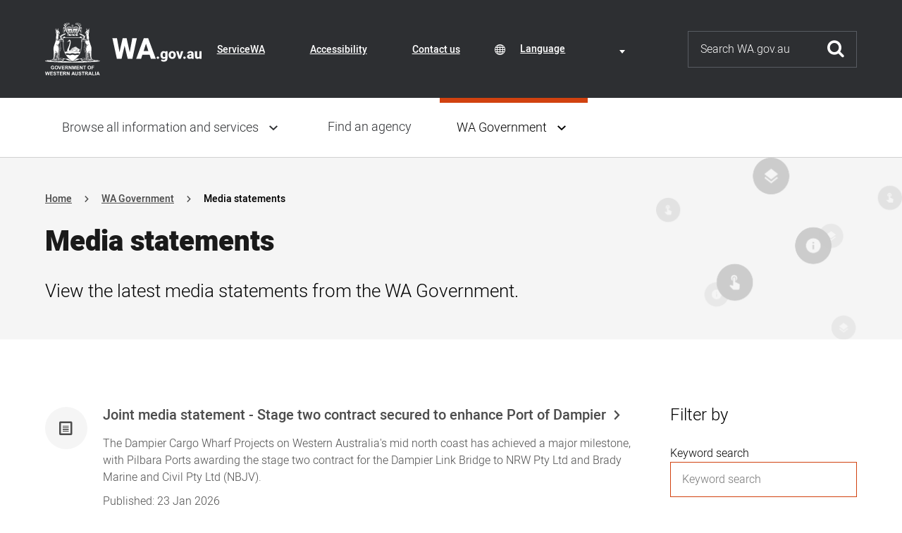

--- FILE ---
content_type: text/html; charset=UTF-8
request_url: https://www.wa.gov.au/government/media-statements
body_size: 72686
content:


<!DOCTYPE html>
<html lang="en" dir="ltr" prefix="og: https://ogp.me/ns#">
  <head>
    <meta charset="utf-8" />
<noscript><style>form.antibot * :not(.antibot-message) { display: none !important; }</style>
</noscript><link rel="canonical" href="https://www.wa.gov.au/government/media-statements" />
<meta property="og:site_name" content="Western Australian Government" />
<meta property="og:image" content="https://www.wa.gov.au/themes/custom/wagov/images/gov-wa-logo.png" />
<meta name="Generator" content="Drupal 11 (https://www.drupal.org)" />
<meta name="MobileOptimized" content="width" />
<meta name="HandheldFriendly" content="true" />
<meta name="viewport" content="width=device-width, initial-scale=1.0" />
<meta name="description" content="Media statements" />
<link rel="icon" href="/themes/custom/wagov/favicon.ico" type="image/vnd.microsoft.icon" />

    <title>Media statements | Western Australian Government</title>
    <meta name="SKYPE_TOOLBAR" content="SKYPE_TOOLBAR_PARSER_COMPATIBLE" />
    <link rel="apple-touch-icon" sizes="57x57" href="/themes/custom/wagov/images/favicons/apple-icon-57x57.png">
    <link rel="apple-touch-icon" sizes="60x60" href="/themes/custom/wagov/images/favicons/apple-icon-60x60.png">
    <link rel="apple-touch-icon" sizes="72x72" href="/themes/custom/wagov/images/favicons/apple-icon-72x72.png">
    <link rel="apple-touch-icon" sizes="76x76" href="/themes/custom/wagov/images/favicons/apple-icon-76x76.png">
    <link rel="apple-touch-icon" sizes="114x114" href="/themes/custom/wagov/images/favicons/apple-icon-114x114.png">
    <link rel="apple-touch-icon" sizes="120x120" href="/themes/custom/wagov/images/favicons/apple-icon-120x120.png">
    <link rel="apple-touch-icon" sizes="144x144" href="/themes/custom/wagov/images/favicons/apple-icon-144x144.png">
    <link rel="apple-touch-icon" sizes="152x152" href="/themes/custom/wagov/images/favicons/apple-icon-152x152.png">
    <link rel="apple-touch-icon" sizes="180x180" href="/themes/custom/wagov/images/favicons/apple-icon-180x180.png">
    <link rel="icon" type="image/png" sizes="192x192"  href="/themes/custom/wagov/images/favicons/android-icon-192x192.png">
    <link rel="icon" type="image/png" sizes="32x32" href="/themes/custom/wagov/images/favicons/favicon-32x32.png">
    <link rel="icon" type="image/png" sizes="96x96" href="/themes/custom/wagov/images/favicons/favicon-96x96.png">
    <link rel="icon" type="image/png" sizes="16x16" href="/themes/custom/wagov/images/favicons/favicon-16x16.png">
    <link rel="manifest" href="/themes/custom/wagov/images/favicons/manifest.json">
    <meta name="msapplication-TileColor" content="#ffffff">
    <meta name="msapplication-TileImage" content="/themes/custom/wagov/images/favicons/ms-icon-144x144.png">
    <meta name="theme-color" content="#ffffff">
    <link rel="stylesheet" media="all" href="/sites/default/files/css/css_olzOClRdVMkrswhAb5a7Xf_UiML7HWlj0Tkzlg4VabM.css?delta=0&amp;language=en&amp;theme=wagov&amp;include=[base64]" />
<link rel="stylesheet" media="all" href="/sites/default/files/css/css_im361b8-pnZbe-Mlzg-bmUF8TgkRr2SV2c4ioRn3E8Y.css?delta=1&amp;language=en&amp;theme=wagov&amp;include=[base64]" />
<link rel="stylesheet" media="print" href="/sites/default/files/css/css_k2whyqkOhXGEF4IrKvlbbS4viLFX6AjmePhwuOCFQeM.css?delta=2&amp;language=en&amp;theme=wagov&amp;include=[base64]" />
<link rel="stylesheet" media="all" href="/sites/default/files/css/css_v5gSLakJ3yr7Qh9ulS4PjbSMGB5dFvF-HqCIrUeiZX0.css?delta=3&amp;language=en&amp;theme=wagov&amp;include=[base64]" />

    <script type="application/json" data-drupal-selector="drupal-settings-json">{"path":{"baseUrl":"\/","pathPrefix":"","currentPath":"government\/media-statements","currentPathIsAdmin":false,"isFront":false,"currentLanguage":"en"},"pluralDelimiter":"\u0003","suppressDeprecationErrors":true,"gtag":{"tagId":"UA-27204111-1","consentMode":false,"otherIds":[],"events":[],"additionalConfigInfo":[]},"ajaxPageState":{"libraries":"[base64]","theme":"wagov","theme_token":null},"ajaxTrustedUrl":[],"gtm":{"tagId":null,"settings":{"data_layer":"dataLayer","include_environment":false},"tagIds":["GTM-WGQSNMR"]},"data":{"extlink":{"extTarget":false,"extTargetAppendNewWindowDisplay":true,"extTargetAppendNewWindowLabel":"","extTargetNoOverride":false,"extNofollow":true,"extTitleNoOverride":false,"extNoreferrer":true,"extFollowNoOverride":true,"extClass":"ext","extLabel":"(link is external)","extImgClass":false,"extSubdomains":false,"extExclude":"","extInclude":"","extCssExclude":".se-links-container","extCssInclude":"","extCssExplicit":"","extAlert":false,"extAlertText":"This link will take you to an external web site. We are not responsible for their content.","extHideIcons":false,"mailtoClass":"mailto","telClass":"0","mailtoLabel":"(link sends email)","telLabel":"(link is a phone number)","extUseFontAwesome":true,"extIconPlacement":"append","extPreventOrphan":false,"extFaLinkClasses":"icomoon-external-link","extFaMailtoClasses":"icomoon-mail","extAdditionalLinkClasses":"","extAdditionalMailtoClasses":"","extAdditionalTelClasses":"","extFaTelClasses":"fa fa-phone","allowedDomains":[],"extExcludeNoreferrer":""}},"wagov":{"layoutBreakpoints":["mobile-smallest","mobile-small","mobile","tablet","desktop-small","desktop"]},"gcioSearchMediaStatement":{"host":"https:\/\/78a6c7f1c4a84a108c98aea5fe043d24.australiaeast.azure.elastic-cloud.com","endpoint":"mediastatement-prd","auth":{"username":"mediastatement-ro","password":"C*UTk1Eyk4S5f7F"},"fuzziness":"1","placeholder":"I am searching for....","analyzer":"wagov_english","queryFields":[{"field":"seourl","weight":1},{"field":"administration_seourl","weight":1},{"field":"url","weight":1},{"field":"published","weight":1},{"field":"title","weight":2},{"field":"title2","weight":1},{"field":"mediaStatement.title","weight":1},{"field":"mediaStatement.summary","weight":1},{"field":"field_regions","weight":1},{"field":"field_profiles","weight":1},{"field":"field_portfolios","weight":1}],"analyticCodes":{"Department of the Premier and Cabinet":"G-7YGLLVB08X","Office of Digital Government":"G-7YGLLVB08X","Department of Local Government, Industry Regulation and Safety":"G-F93ZJ44JFS","Department of Housing and Works":"G-WD250HNV92, G-T1N8SYFTLT","Department of Energy and Economic Diversification":"G-XE7SJ7T040","Public Sector Commission":"G-Y83HJRRWEV","Energy Policy WA":"G-5F09BKP7NR","Department of Justice":"G-QG8YV3GQGF","Department of Treasury and Finance":"G-P5Z11C2RE5","State Records Office of Western Australia":"G-28NERGVZZ0","Salaries and Allowances Tribunal":"G-5RGVWFD5XY","Department of Primary Industries and Regional Development":"G-GS9TJJM4YG","Department of Transport and Major Infrastructure":"G-YNX7S1RTH9","Department of Communities":"G-8Z1R31QQLF","Department of Water and Environmental Regulation":"G-B6SNSVYYSX","Department of Planning, Lands and Heritage":"G-N9QRYN0WC4, G-1EFDGTX3Z1, G-MP64706F1E","Department of Creative Industries, Tourism and Sport":"G-RYVDEH4JL4","Department of Training and Workforce Development":"G-JK2F5G5B2P","Office of the Information Commissioner":"G-DL8S8Q591W, G-LWSP4MB2KH","MyLeave \u2013 Construction Long Service Board WA":"G-1Q67Z5MHG4","Forest Products Commission":"G-CS4Z72N362","Training Accreditation Council":"G-WJ36DY25MY","Metropolitan Cemeteries Board":"G-WHHJG1DKKX, G-M7FJ1F3N2H","Western Australia Police Force":"G-5CP3VWWQL7","COVID Communications":"G-LBKQ3FSC0M","Office of the Director of Public Prosecutions for Western Australia":"G-9WQLRL41ET","Equal Opportunity Commission":"G-8C0WKFF6SW","Heritage Council of Western Australia":"G-N9QRYN0WC4, G-1EFDGTX3Z1, G-MP64706F1E","Department of the Registrar Western Australian Industrial Relations Commission":"G-2MNY3L7TE9","State Emergency Management Committee":"G-SVM4HVRFET, G-24C48NVD7T","Law Almanac":"G-WK75JRPEY9","Legal Costs Committee":"G-YML4JZFGJ3","Law Reform Commission of Western Australia":"G-Q4E646EK06","Perth Casino Royal Commission":"G-7YGLLVB08X","Western Australian Energy Disputes Arbitrator":"G-5F09BKP7NR","Western Australian Planning Commission":"G-N9QRYN0WC4, G-1EFDGTX3Z1, G-MP64706F1E","Geological Survey of Western Australia":"G-S1QYDDWVV5, G-BFWDQFSP5J","Government of Western Australia":"G-VV33X3D7BY","Road Safety Commission":"G-0PFMP796DR","Independent Review of the 2021 Wooroloo Bushfire":"G-RFBR611V2H","Mental Health Advocacy Service":"G-ES804L45GQ","Registry of Births, Deaths and Marriages":"G-QG8YV3GQGF","Public Trustee":"G-QG8YV3GQGF","Commissioner for Victims of Crime":"G-QG8YV3GQGF","Corrective Services":" G-QG8YV3GQGF","Office of the Public Advocate ":" G-QG8YV3GQGF","WA Relationship Authorisation Manager":"G-F93ZJ44JFS","WorkSafe Commissioner":"G-F93ZJ44JFS","ServiceWA":"G-S5DREBK2Q2","Court and Tribunal Services":"G-QG8YV3GQGF","WA Training Awards":"G-K69K689TW8","WA State Training Board":"G-V8SPWDWHD4","Office of the Appeals Convenor":"G-EDFZ5PKFZ5","Government Sector Labour Relations":"G-Y35FYQELPW, G-F93ZJ44JFS","Private Sector Labour Relations":"G-F0RD08HP58, G-F93ZJ44JFS","Apprenticeship Office":"G-JK2F5G5B2P","Service Delivery":"G-Q8X58TCPVP, G-F93ZJ44JFS","Consumer Protection":"G-109M24B1SC, G-F93ZJ44JFS","WorkSafe":"G-38G2Y64GZG, G-F93ZJ44JFS","Building and Energy":"G-S0QW6SB4JK, G-F93ZJ44JFS","Department of Mines, Petroleum, and Exploration":"G-S1QYDDWVV5","Local Government":"G-F93ZJ44JFS, G-HMNGBDRVP7","Racing, Gaming and Liquor members":"G-F93ZJ44JFS, G-TGZHYGCT9Y","Local Government Inspector":"G-67G485KVWM","State Solicitors Office":"G-VPHQE129K5","Defence West":"G-7YGLLVB08X"},"secondaryFiltersLabelVisible":true,"contentType":"media_statement","sort":[{"field":"published","order":"desc"},{"field":"_score","order":"desc"},{"field":"title.keyword","order":"asc"}],"currentMinisters":["Roger Cook","Rita Saffioti","Stephen Dawson","Jackie Jarvis","Paul Papalia","Dr Tony Buti","Simone McGurk","Amber-Jade Sanderson","John Carey","Don Punch","Reece Whitby","Sabine Winton","David Michael","Hannah Beazley","Jessica Stojkovski","Matthew Swinbourn","Meredith Hammat"],"currentAdministration":"Cook Labor Government","subscriptionUrl":"https:\/\/subscribe.dpc.wa.gov.au","administrations":["Cook Labor Government","McGowan Labor Government","Barnett Liberal National Government","Carpenter Labor Government","Gallop Labor Government","Court Coalition Government","Lawrence Labor Government"],"searchPage":"","defaultOperator":"OR","ignoreUnavailable":true},"googleTranslatorElement":{"class":"digitalwa-translate-element","googleTranslateId":"google_translator_element","languages":"en,af,sq,am,ar,hy,az,eu,be,bn,bs,bg,ca,ny,zh-CN,zh-TW,co,hr,cs,da,nl,eo,et,ee,tl,fi,fr,fy,gl,ka,de,el,gn,gu,ht,ha,haw,iw,hi,hu,is,ig,id,ga,it,ja,jw,kn,kk,km,rw,ko,kri,ku,ckb,ky,lo,lv,ln,lt,lg,mk,mg,ms,ml,mt,mi,mr,mn,ne,no,or,om,ps,fa,pl,pt,pa,qu,ro,ru,gd,sr,st,sn,sd,si,sk,sl,so,es,su,sw,sv,tg,ta,tt,te,th,ti,tr,tk,ug,uk,ur,uz,vi,cy,xh,yi,yo,zu","displayMode":"VERTICAL","disclaimer":{"translate_enable_banner":"Content has been translated using an automated-language translation service. This translation should be used as a guide only. For more information visit \u003Ca href=\u0022\/about-website#automatic-language-translation\u0022\u003EAbout this website\u003C\/a\u003E and our \u003Ca href=\u0022\/terms-of-use\u0022\u003ETerms of Use\u003C\/a\u003E.\r\n","translate_enable_banner_mobile":"Content has been automatically translated. See \u003Ca href=\u0022\/about-website#automatic-language-translation\u0022\u003EAbout this website\u003C\/a\u003E.\r\n","translate_disable_banner":"Translation not currently available for this content. For more information visit \u003Ca href=\u0022\/about-website#automatic-language-translation\u0022\u003EAbout our website\u003C\/a\u003E. ","translate_disable_banner_mobile":"Translation not currently available for this content. For more information visit \u003Ca href=\u0022\/about-website#automatic-language-translation\u0022\u003EAbout our website\u003C\/a\u003E. "},"translation":false},"user":{"uid":0,"permissionsHash":"2a25ada9c0834e7aa0a4fc4a905f894859c20eb90e8dac2e98b05d5c878e2e5d"}}</script>
<script src="/sites/default/files/js/js_qeR_7TokLLQqHBe3kPk0eyhPr0zf-OvWdUKbwe0_30Q.js?scope=header&amp;delta=0&amp;language=en&amp;theme=wagov&amp;include=eJx1juEOwiAMhF8IxyM1JzQVLbBAddvbi8uM0cQ_zd3X66UxSTLoAsocE6gbjDMX6z7-XVGoxYYg22amzmjh4j5xayhdR9iz7geOV9NUbj62-wydDuukVlEmg3gZ49dPuGL9htktkPrwovUMPXXbRpEc8PVgCm_4BF7UVk0"></script>
<script src="/modules/contrib/google_tag/js/gtag.js?t73q0i"></script>
<script src="/modules/contrib/google_tag/js/gtm.js?t73q0i"></script>

  </head>
  <body class="path-government">
    <a href="#main-content" class="visually-hidden focusable skip-link">
      Skip to main content
    </a>
    <noscript><iframe src="https://www.googletagmanager.com/ns.html?id=GTM-WGQSNMR"
                  height="0" width="0" style="display:none;visibility:hidden"></iframe></noscript>

      <div class="dialog-off-canvas-main-canvas" data-off-canvas-main-canvas>
    
<div class="outer-container">
  <div class="body-container">

    
    
<div class="header" role="banner">
  
<div class="header-top">
  <div class="visually-hidden" id="header-top-label">Header navigation</div>
  <div class="header-top__container inner-container">
    <div class="header-top__toggle">
      <a href="#" class="header-top__toggle-icon js-menu-sm-toggle">Toggle navigation menu</a>
    </div>
    <div class="header-top__logo">
      <a href="/" title="Go to the WA.gov.au homepage">
        <img src="/themes/custom/wagov/images/logo_full.svg?itok=8e73cc73b7784eca8c8cff0d848a9dbb" loading="lazy" height="75" width="222" alt="Government of Western Australia" class="header-top__logo-img big">
        <img src="/themes/custom/wagov/images/logo.svg?itok=692f7f8cdbf935ce6aa3900807026a57" loading="lazy" height="75" width="78" alt="Government of Western Australia" class="header-top__logo-img small">
      </a>
    </div>
    <div class="header-top__links">
        <div class="region region-header-links">
    
<nav role="navigation" aria-labelledby="inner-block-headernavigation" id="block-headernavigation" class="block block-menu navigation menu--header-navigation header-navigation-menu">
              
  <div class="visually-hidden" id="inner-block-headernavigation">Header Navigation</div>
  

        
        <ul class="menu-level-0">
                      <li class="menu-item">
        <a href="/organisation/servicewa/servicewa-app" data-drupal-link-system-path="node/12719">ServiceWA</a>
              </li>
                      <li class="menu-item">
        <a href="/accessibility" data-drupal-link-system-path="node/258">Accessibility</a>
              </li>
                      <li class="menu-item">
        <a href="/contact-us" data-drupal-link-system-path="node/259">Contact us</a>
              </li>
        </ul>
  


  </nav>

  </div>

    </div>
          <div class="header-top__translate">
          <div class="region region-translate">
    <div id="block-digitalwagoogletranslator" class="block block-digitalwa-translate block-digitalwa-google-translate">
  
    
      <div class="notranslate icon-ic_globe" aria-labelledby="digitalwa-translate-label-select"><span class="visually-hidden" id="digitalwa-translate-label-select">Translate Content</span>
<span class="visually-hidden" id="digitalwa-translate-element-label-select">Language selection</span>
<div class="js-form-item form-item js-form-type-select form-type-select js-form-item- form-item- form-no-label">
        <select class="digitalwa-translate-element digitalwa-translate-element-select notranslate form-select" aria-labelledby="digitalwa-translate-element-label-select"><option value="en">English</option><option value="af">Afrikaans</option><option value="sq">Albanian</option><option value="am">Amharic</option><option value="ar">Arabic</option><option value="hy">Armenian</option><option value="az">Azerbaijani</option><option value="eu">Basque</option><option value="be">Belarusian</option><option value="bn">Bengali</option><option value="bs">Bosnian</option><option value="bg">Bulgarian</option><option value="ca">Catalan</option><option value="ny">Chichewa</option><option value="zh-CN">Chinese (Simplified)</option><option value="zh-TW">Chinese (Traditional)</option><option value="co">Corsican</option><option value="hr">Croatian</option><option value="cs">Czech</option><option value="da">Danish</option><option value="nl">Dutch</option><option value="eo">Esperanto</option><option value="et">Estonian</option><option value="ee">Ewe</option><option value="tl">Filipino</option><option value="fi">Finnish</option><option value="fr">French</option><option value="fy">Frisian</option><option value="gl">Galician</option><option value="ka">Georgian</option><option value="de">German</option><option value="el">Greek</option><option value="gn">Guarani</option><option value="gu">Gujarati</option><option value="ht">Haitian Creole</option><option value="ha">Hausa</option><option value="haw">Hawaiian</option><option value="iw">Hebrew</option><option value="hi">Hindi</option><option value="hu">Hungarian</option><option value="is">Icelandic</option><option value="ig">Igbo</option><option value="id">Indonesian</option><option value="ga">Irish</option><option value="it">Italian</option><option value="ja">Japanese</option><option value="jw">Javanese</option><option value="kn">Kannada</option><option value="kk">Kazakh</option><option value="km">Khmer</option><option value="rw">Kinyarwanda</option><option value="ko">Korean</option><option value="kri">Krio</option><option value="ku">Kurdish (Kurmanji)</option><option value="ckb">Kurdish (Soranî)</option><option value="ky">Kyrgyz</option><option value="lo">Lao</option><option value="lv">Latvian</option><option value="ln">Lingala</option><option value="lt">Lithuanian</option><option value="lg">Luganda</option><option value="mk">Macedonian</option><option value="mg">Malagasy</option><option value="ms">Malay</option><option value="ml">Malayalam</option><option value="mt">Maltese</option><option value="mi">Maori</option><option value="mr">Marathi</option><option value="mn">Mongolian</option><option value="ne">Nepali</option><option value="no">Norwegian</option><option value="or">Odia (Oriya)</option><option value="om">Oromo</option><option value="ps">Pashto</option><option value="fa">Persian</option><option value="pl">Polish</option><option value="pt">Portuguese</option><option value="pa">Punjabi</option><option value="qu">Quechua</option><option value="ro">Romanian</option><option value="ru">Russian</option><option value="gd">Scots Gaelic</option><option value="sr">Serbian</option><option value="st">Sesotho</option><option value="sn">Shona</option><option value="sd">Sindhi</option><option value="si">Sinhala</option><option value="sk">Slovak</option><option value="sl">Slovenian</option><option value="so">Somali</option><option value="es">Spanish</option><option value="su">Sundanese</option><option value="sw">Swahili</option><option value="sv">Swedish</option><option value="tg">Tajik</option><option value="ta">Tamil</option><option value="tt">Tatar</option><option value="te">Telugu</option><option value="th">Thai</option><option value="ti">Tigrinya</option><option value="tr">Turkish</option><option value="tk">Turkmen</option><option value="ug">Uyghur</option><option value="uk">Ukrainian</option><option value="ur">Urdu</option><option value="uz">Uzbek</option><option value="vi">Vietnamese</option><option value="cy">Welsh</option><option value="xh">Xhosa</option><option value="yi">Yiddish</option><option value="yo">Yoruba</option><option value="zu">Zulu</option></select>

        </div>
</div>

  </div>

  </div>

      </div>
        <div class="header-top__search">
      <a href="/search-results.html" class="header-top__search-simple">Search this website</a>
      
<form action="/search-results.html" class="quick-search" role="search">
  <div class="quick-search__form-item">
    <label class="visually-hidden" for="search">Search</label>
    <input type="text" id="search" name="q" placeholder="Search WA.gov.au" aria-label="Search" class="js-input-focus-form">
  </div>
  <div class="quick-search__form-action">
    <button type="submit">Submit</button>
  </div>
</form>

    </div>
    </div>
  </div>
</div>

  
<div class="translate-disclaimer hidden">
  <div class='content inner-container'>
    <div class="disclaimer-text"> Placeholder text </div>
    <div class="hide-section">
      <a href="#" class="hide-disclaimer"> Hide this bar</a> <span class="close icon-ic_cross" aria-label="close"></span>
    </div>
  </div>
</div>

  
  <div id="nav-main-overlay"></div>
  <div class="nav-main">
    <div class="menu_header">
      <div class="menu_closer"><a href="#">Close menu</a></div>
      <div class="menu_brand"><a href="/"><img src="/themes/custom/wagov/images/logo_text.svg?itok=ff84c46de3ab964f244b3ee12f92b2b0" loading="lazy" height="82" width="194" alt="Government of Western Australia"></a></div>
    </div>
    <div class="menu_return">
      <a class="return" href>Return to previous menu</a>
    </div>
    <div class="nav-main__container inner-container">
        <div class="region region-main-navigation">
    
<nav role="navigation" aria-labelledby="inner-block-mainnavigation" id="block-mainnavigation" class="block block-menu navigation menu--main main-menu">
              
  <div class="visually-hidden" id="inner-block-mainnavigation">Main navigation</div>
  

        
        <ul class="menu-level-0">
                                    <li data-id="main_menu-parent" class="menu-item has_children">
        <a href="/service" data-drupal-link-system-path="service">Browse all information and services</a>
                          <ul class="menu-level-1">
                                    <li class="menu-item has_children">
        <a href="/service/aboriginal-affairs" data-drupal-link-system-path="taxonomy/term/226">Aboriginal affairs</a>
                          <ul class="menu-level-2">
                      <li class="menu-item">
        <a href="/service/aboriginal-affairs/aboriginal-cultural-heritage" data-drupal-link-system-path="taxonomy/term/121">Aboriginal cultural heritage</a>
              </li>
                      <li class="menu-item">
        <a href="/service/aboriginal-affairs/aboriginal-health-services" data-drupal-link-system-path="taxonomy/term/123">Aboriginal health services</a>
              </li>
                      <li class="menu-item">
        <a href="/service/aboriginal-affairs/aboriginal-heritage-conservation" data-drupal-link-system-path="taxonomy/term/124">Aboriginal heritage conservation</a>
              </li>
                      <li class="menu-item">
        <a href="/service/aboriginal-affairs/aboriginal-reconciliation" data-drupal-link-system-path="taxonomy/term/125">Aboriginal reconciliation</a>
              </li>
                      <li class="menu-item">
        <a href="/service/aboriginal-affairs/aboriginal-welfare" data-drupal-link-system-path="taxonomy/term/126">Aboriginal welfare</a>
              </li>
        </ul>
  
              </li>
                                    <li class="menu-item has_children">
        <a href="/service/building-utilities-and-essential-services" data-drupal-link-system-path="taxonomy/term/216">Building, utilities and essential services</a>
                          <ul class="menu-level-2">
                      <li class="menu-item">
        <a href="/service/building-utilities-and-essential-services/energy-supply" data-drupal-link-system-path="taxonomy/term/31">Energy supply</a>
              </li>
                      <li class="menu-item">
        <a href="/service/building-utilities-and-essential-services/integrated-essential-services" data-drupal-link-system-path="taxonomy/term/32">Integrated essential services</a>
              </li>
                      <li class="menu-item">
        <a href="/service/building-utilities-and-essential-services/public-housing" data-drupal-link-system-path="taxonomy/term/33">Public housing</a>
              </li>
                      <li class="menu-item">
        <a href="/service/building-utilities-and-essential-services/public-land-management" data-drupal-link-system-path="taxonomy/term/34">Public land management</a>
              </li>
                      <li class="menu-item">
        <a href="/service/building-utilities-and-essential-services/regional-development" data-drupal-link-system-path="taxonomy/term/35">Regional development</a>
              </li>
                      <li class="menu-item">
        <a href="/service/building-utilities-and-essential-services/transport-network-maintenance" data-drupal-link-system-path="taxonomy/term/36">Transport network maintenance</a>
              </li>
                      <li class="menu-item">
        <a href="/service/building-utilities-and-essential-services/waste-management" data-drupal-link-system-path="taxonomy/term/37">Waste management</a>
              </li>
                      <li class="menu-item">
        <a href="/service/building-utilities-and-essential-services/water-supply" data-drupal-link-system-path="taxonomy/term/38">Water supply</a>
              </li>
        </ul>
  
              </li>
                                    <li class="menu-item has_children">
        <a href="/service/business-support" data-drupal-link-system-path="taxonomy/term/215">Business support</a>
                          <ul class="menu-level-2">
                      <li class="menu-item">
        <a href="/service/business-support/business-accounting-and-reporting" data-drupal-link-system-path="taxonomy/term/18">Business accounting and reporting</a>
              </li>
                      <li class="menu-item">
        <a href="/service/business-support/business-registration-and-licensing" data-drupal-link-system-path="taxonomy/term/19">Business registration and licensing</a>
              </li>
                      <li class="menu-item">
        <a href="/service/business-support/business-sponsorship" data-drupal-link-system-path="taxonomy/term/20">Business sponsorship</a>
              </li>
                      <li class="menu-item">
        <a href="/service/business-support/consumer-protection" data-drupal-link-system-path="taxonomy/term/21">Consumer protection</a>
              </li>
                      <li class="menu-item">
        <a href="/service/business-support/industry-assistance-schemes" data-drupal-link-system-path="taxonomy/term/24">Industry assistance schemes</a>
              </li>
                      <li class="menu-item">
        <a href="/service/business-support/industry-development" data-drupal-link-system-path="taxonomy/term/25">Industry development</a>
              </li>
                      <li class="menu-item">
        <a href="/service/business-support/professional-accreditation" data-drupal-link-system-path="taxonomy/term/27">Professional accreditation</a>
              </li>
                      <li class="menu-item">
        <a href="/service/business-support/small-business-services" data-drupal-link-system-path="taxonomy/term/28">Small business services</a>
              </li>
        </ul>
  
              </li>
                                    <li class="menu-item has_children">
        <a href="/service/communications" data-drupal-link-system-path="taxonomy/term/217">Communications</a>
                          <ul class="menu-level-2">
                      <li class="menu-item">
        <a href="/service/communications/publishing" data-drupal-link-system-path="taxonomy/term/45">Publishing</a>
              </li>
        </ul>
  
              </li>
                                    <li class="menu-item has_children">
        <a href="/service/community-services" data-drupal-link-system-path="taxonomy/term/218">Community services</a>
                          <ul class="menu-level-2">
                      <li class="menu-item">
        <a href="/service/community-services/accommodation-services" data-drupal-link-system-path="taxonomy/term/49">Accommodation services</a>
              </li>
                      <li class="menu-item">
        <a href="/service/community-services/community-support" data-drupal-link-system-path="taxonomy/term/50">Community support</a>
              </li>
                      <li class="menu-item">
        <a href="/service/community-services/counselling-services" data-drupal-link-system-path="taxonomy/term/51">Counselling services</a>
              </li>
                      <li class="menu-item">
        <a href="/service/community-services/emergency-services" data-drupal-link-system-path="taxonomy/term/52">Emergency services</a>
              </li>
                      <li class="menu-item">
        <a href="/service/community-services/grants-and-subsidies" data-drupal-link-system-path="taxonomy/term/53">Grants and subsidies</a>
              </li>
                      <li class="menu-item">
        <a href="/service/community-services/rural-community-development" data-drupal-link-system-path="taxonomy/term/55">Rural community development</a>
              </li>
                      <li class="menu-item">
        <a href="/service/community-services/social-justice-and-equity" data-drupal-link-system-path="taxonomy/term/56">Social justice and equity</a>
              </li>
                      <li class="menu-item">
        <a href="/service/community-services/transport-access-schemes" data-drupal-link-system-path="taxonomy/term/57">Transport access schemes</a>
              </li>
        </ul>
  
              </li>
                                    <li class="menu-item has_children">
        <a href="/service/cultural-affairs" data-drupal-link-system-path="taxonomy/term/219">Cultural affairs</a>
                          <ul class="menu-level-2">
                      <li class="menu-item">
        <a href="/service/cultural-affairs/arts-development" data-drupal-link-system-path="taxonomy/term/58">Arts development</a>
              </li>
                      <li class="menu-item">
        <a href="/service/cultural-affairs/collection-access" data-drupal-link-system-path="taxonomy/term/59">Collection access</a>
              </li>
                      <li class="menu-item">
        <a href="/service/cultural-affairs/collection-promotion" data-drupal-link-system-path="taxonomy/term/61">Collection promotion</a>
              </li>
                      <li class="menu-item">
        <a href="/service/cultural-affairs/cultural-awards-and-scholarships" data-drupal-link-system-path="taxonomy/term/62">Cultural awards and scholarships</a>
              </li>
        </ul>
  
              </li>
                                    <li class="menu-item has_children">
        <a href="/service/education-and-training" data-drupal-link-system-path="taxonomy/term/222">Education and training</a>
                          <ul class="menu-level-2">
                      <li class="menu-item">
        <a href="/service/education-and-training/arts-education" data-drupal-link-system-path="taxonomy/term/82">Arts education</a>
              </li>
                      <li class="menu-item">
        <a href="/service/education-and-training/community-education" data-drupal-link-system-path="taxonomy/term/83">Community education</a>
              </li>
                      <li class="menu-item">
        <a href="/service/education-and-training/curriculum-development" data-drupal-link-system-path="taxonomy/term/84">Curriculum development</a>
              </li>
                      <li class="menu-item">
        <a href="/service/education-and-training/early-childhood-education" data-drupal-link-system-path="taxonomy/term/85">Early childhood education</a>
              </li>
                      <li class="menu-item">
        <a href="/service/education-and-training/overseas-skills-recognition" data-drupal-link-system-path="taxonomy/term/87">Overseas skills recognition</a>
              </li>
                      <li class="menu-item">
        <a href="/service/education-and-training/school-education" data-drupal-link-system-path="taxonomy/term/88">School education</a>
              </li>
                      <li class="menu-item">
        <a href="/service/education-and-training/tertiary-education" data-drupal-link-system-path="taxonomy/term/89">Tertiary education</a>
              </li>
                      <li class="menu-item">
        <a href="/service/education-and-training/vocational-education" data-drupal-link-system-path="taxonomy/term/90">Vocational education</a>
              </li>
        </ul>
  
              </li>
                                    <li class="menu-item has_children">
        <a href="/service/employment" data-drupal-link-system-path="taxonomy/term/223">Employment</a>
                          <ul class="menu-level-2">
                      <li class="menu-item">
        <a href="/service/employment/human-resources-development" data-drupal-link-system-path="taxonomy/term/91">Human resources development</a>
              </li>
                      <li class="menu-item">
        <a href="/service/employment/employment-and-industrial-relations-matters" data-drupal-link-system-path="taxonomy/term/92">Industrial awards and conditions</a>
              </li>
                      <li class="menu-item">
        <a href="/service/employment/labour-markets" data-drupal-link-system-path="taxonomy/term/93">Labour markets</a>
              </li>
        </ul>
  
              </li>
                                    <li class="menu-item has_children">
        <a href="/service/environment" data-drupal-link-system-path="taxonomy/term/214">Environment</a>
                          <ul class="menu-level-2">
                      <li class="menu-item">
        <a href="/service/environment/built-environment" data-drupal-link-system-path="taxonomy/term/95">Built environment</a>
              </li>
                      <li class="menu-item">
        <a href="/service/environment/environment-information-services" data-drupal-link-system-path="taxonomy/term/97">Environment information services</a>
              </li>
                      <li class="menu-item">
        <a href="/service/environment/conservation" data-drupal-link-system-path="taxonomy/term/98">Conservation</a>
              </li>
                      <li class="menu-item">
        <a href="/service/environment/environmental-impact-assessment" data-drupal-link-system-path="taxonomy/term/99">Environmental impact assessment</a>
              </li>
                      <li class="menu-item">
        <a href="/service/environment/marine-life-protection" data-drupal-link-system-path="taxonomy/term/101">Marine life protection</a>
              </li>
                      <li class="menu-item">
        <a href="/service/environment/pollutant-prevention" data-drupal-link-system-path="taxonomy/term/104">Pollutant prevention</a>
              </li>
        </ul>
  
              </li>
                                    <li class="menu-item has_children">
        <a href="/service/financial-management" data-drupal-link-system-path="taxonomy/term/221">Financial management</a>
                          <ul class="menu-level-2">
                      <li class="menu-item">
        <a href="/service/financial-management/financial-investment" data-drupal-link-system-path="taxonomy/term/73">Financial investment</a>
              </li>
                      <li class="menu-item">
        <a href="/service/financial-management/fiscal-policy" data-drupal-link-system-path="taxonomy/term/75">Fiscal policy</a>
              </li>
                      <li class="menu-item">
        <a href="/service/financial-management/payments-government" data-drupal-link-system-path="taxonomy/term/79">Payments to government</a>
              </li>
                      <li class="menu-item">
        <a href="/service/financial-management/taxation-and-duty" data-drupal-link-system-path="taxonomy/term/81">Taxation and duty</a>
              </li>
        </ul>
  
              </li>
                                    <li class="menu-item has_children">
        <a href="/service/government-administration-management" data-drupal-link-system-path="taxonomy/term/299">Government administration management</a>
                          <ul class="menu-level-2">
                      <li class="menu-item">
        <a href="/service/government-administration-management/accommodation-management" data-drupal-link-system-path="taxonomy/term/301">Accommodation management</a>
              </li>
                      <li class="menu-item">
        <a href="/service/government-administration-management/facilities-fleet-and-equipment-management" data-drupal-link-system-path="taxonomy/term/302">Facilities, fleet and equipment management</a>
              </li>
        </ul>
  
              </li>
                                    <li class="menu-item has_children">
        <a href="/service/government-financial-management" data-drupal-link-system-path="taxonomy/term/300">Government financial management</a>
                          <ul class="menu-level-2">
                      <li class="menu-item">
        <a href="/service/government-financial-management/procurement" data-drupal-link-system-path="taxonomy/term/303">Procurement</a>
              </li>
        </ul>
  
              </li>
                                    <li class="menu-item has_children">
        <a href="/service/health-care" data-drupal-link-system-path="taxonomy/term/224">Health care</a>
                          <ul class="menu-level-2">
                      <li class="menu-item">
        <a href="/service/health-care/community-health-services" data-drupal-link-system-path="taxonomy/term/106">Community health services</a>
              </li>
                      <li class="menu-item">
        <a href="/service/health-care/health-insurance-schemes" data-drupal-link-system-path="taxonomy/term/108">Health insurance schemes</a>
              </li>
                      <li class="menu-item">
        <a href="/service/health-care/health-protocols" data-drupal-link-system-path="taxonomy/term/109">Health protocols</a>
              </li>
                      <li class="menu-item">
        <a href="/service/health-care/hospital-services" data-drupal-link-system-path="taxonomy/term/110">Hospital services</a>
              </li>
                      <li class="menu-item">
        <a href="/service/health-care/public-health-services" data-drupal-link-system-path="taxonomy/term/112">Public health services</a>
              </li>
        </ul>
  
              </li>
                                    <li class="menu-item has_children">
        <a href="/service/immigration" data-drupal-link-system-path="taxonomy/term/225">Immigration</a>
                          <ul class="menu-level-2">
                      <li class="menu-item">
        <a href="/service/immigration/migrant-services" data-drupal-link-system-path="taxonomy/term/118">Migrant services</a>
              </li>
        </ul>
  
              </li>
                                    <li class="menu-item has_children">
        <a href="/service/justice" data-drupal-link-system-path="taxonomy/term/228">Justice</a>
                          <ul class="menu-level-2">
                      <li class="menu-item">
        <a href="/service/justice/administrative-law" data-drupal-link-system-path="taxonomy/term/135">Administrative law</a>
              </li>
                      <li class="menu-item">
        <a href="/service/justice/associations-and-corporate-law" data-drupal-link-system-path="taxonomy/term/136">Associations and corporate law</a>
              </li>
                      <li class="menu-item">
        <a href="/service/justice/civil-law" data-drupal-link-system-path="taxonomy/term/137">Civil law</a>
              </li>
                      <li class="menu-item">
        <a href="/service/justice/coronial-law" data-drupal-link-system-path="taxonomy/term/139">Coronial law</a>
              </li>
                      <li class="menu-item">
        <a href="/service/justice/criminal-law" data-drupal-link-system-path="taxonomy/term/141">Criminal law</a>
              </li>
                      <li class="menu-item">
        <a href="/service/justice/legal-aid-services" data-drupal-link-system-path="taxonomy/term/144">Legal aid services</a>
              </li>
                      <li class="menu-item">
        <a href="/service/justice/native-title-claims" data-drupal-link-system-path="taxonomy/term/147">Native title claims</a>
              </li>
        </ul>
  
              </li>
                                    <li class="menu-item has_children">
        <a href="/service/maritime-services" data-drupal-link-system-path="taxonomy/term/229">Maritime services</a>
                          <ul class="menu-level-2">
                      <li class="menu-item">
        <a href="/service/maritime-services/navigation" data-drupal-link-system-path="taxonomy/term/153">Navigation</a>
              </li>
                      <li class="menu-item">
        <a href="/service/maritime-services/port-management" data-drupal-link-system-path="taxonomy/term/155">Port management</a>
              </li>
                      <li class="menu-item">
        <a href="/service/maritime-services/search-and-rescue" data-drupal-link-system-path="taxonomy/term/157">Search and rescue</a>
              </li>
                      <li class="menu-item">
        <a href="/service/maritime-services/ship-personnel" data-drupal-link-system-path="taxonomy/term/158">Ship personnel</a>
              </li>
                      <li class="menu-item">
        <a href="/service/maritime-services/ship-safety" data-drupal-link-system-path="taxonomy/term/159">Ship safety</a>
              </li>
        </ul>
  
              </li>
                                    <li class="menu-item has_children">
        <a href="/service/natural-resources" data-drupal-link-system-path="taxonomy/term/230">Natural resources</a>
                          <ul class="menu-level-2">
                      <li class="menu-item">
        <a href="/service/natural-resources/crown-land-management" data-drupal-link-system-path="taxonomy/term/160">Crown land management</a>
              </li>
                      <li class="menu-item">
        <a href="/service/natural-resources/energy-resources" data-drupal-link-system-path="taxonomy/term/161">Energy resources</a>
              </li>
                      <li class="menu-item">
        <a href="/service/natural-resources/land-use-management" data-drupal-link-system-path="taxonomy/term/162">Land use management</a>
              </li>
                      <li class="menu-item">
        <a href="/service/natural-resources/land-valuation" data-drupal-link-system-path="taxonomy/term/163">Land valuation</a>
              </li>
                      <li class="menu-item">
        <a href="/service/natural-resources/mineral-resources" data-drupal-link-system-path="taxonomy/term/164">Mineral resources</a>
              </li>
                      <li class="menu-item">
        <a href="/service/natural-resources/water-resources" data-drupal-link-system-path="taxonomy/term/166">Water resources</a>
              </li>
        </ul>
  
              </li>
                                    <li class="menu-item has_children">
        <a href="/service/primary-industries" data-drupal-link-system-path="taxonomy/term/231">Primary industries</a>
                          <ul class="menu-level-2">
                      <li class="menu-item">
        <a href="/service/primary-industries/chemical-and-pesticide-control" data-drupal-link-system-path="taxonomy/term/167">Chemical and pesticide control</a>
              </li>
                      <li class="menu-item">
        <a href="/service/primary-industries/marine-and-rural-support" data-drupal-link-system-path="taxonomy/term/168">Marine and rural support</a>
              </li>
                      <li class="menu-item">
        <a href="/service/primary-industries/quarantine" data-drupal-link-system-path="taxonomy/term/169">Quarantine</a>
              </li>
                      <li class="menu-item">
        <a href="/service/primary-industries/rural-field-day-promotion" data-drupal-link-system-path="taxonomy/term/170">Rural field day promotion</a>
              </li>
        </ul>
  
              </li>
                                    <li class="menu-item has_children">
        <a href="/service/science" data-drupal-link-system-path="taxonomy/term/232">Science</a>
                          <ul class="menu-level-2">
                      <li class="menu-item">
        <a href="/service/science/agricultural-sciences" data-drupal-link-system-path="taxonomy/term/172">Agricultural sciences</a>
              </li>
                      <li class="menu-item">
        <a href="/service/science/animal-and-veterinary-sciences" data-drupal-link-system-path="taxonomy/term/173">Animal and veterinary sciences</a>
              </li>
                      <li class="menu-item">
        <a href="/service/science/applied-sciences" data-drupal-link-system-path="taxonomy/term/174">Applied sciences</a>
              </li>
                      <li class="menu-item">
        <a href="/service/science/biological-sciences" data-drupal-link-system-path="taxonomy/term/175">Biological sciences</a>
              </li>
        </ul>
  
              </li>
                                    <li class="menu-item has_children">
        <a href="/service/security" data-drupal-link-system-path="taxonomy/term/233">Security</a>
                          <ul class="menu-level-2">
                      <li class="menu-item">
        <a href="/service/security/corrective-services" data-drupal-link-system-path="taxonomy/term/181">Corrective services</a>
              </li>
                      <li class="menu-item">
        <a href="/service/security/information-security" data-drupal-link-system-path="taxonomy/term/183">Information security</a>
              </li>
                      <li class="menu-item">
        <a href="/service/security/law-enforcement" data-drupal-link-system-path="taxonomy/term/185">Law enforcement</a>
              </li>
        </ul>
  
              </li>
                                    <li class="menu-item has_children">
        <a href="/service/sport-and-recreation" data-drupal-link-system-path="taxonomy/term/234">Sport and recreation</a>
                          <ul class="menu-level-2">
                      <li class="menu-item">
        <a href="/service/sport-and-recreation/caravan-and-camping-services" data-drupal-link-system-path="taxonomy/term/187">Caravan and camping services</a>
              </li>
                      <li class="menu-item">
        <a href="/service/sport-and-recreation/community-recreation" data-drupal-link-system-path="taxonomy/term/188">Community recreation</a>
              </li>
                      <li class="menu-item">
        <a href="/service/sport-and-recreation/gaming-industry-control" data-drupal-link-system-path="taxonomy/term/189">Gaming industry control</a>
              </li>
                      <li class="menu-item">
        <a href="/service/sport-and-recreation/park-and-reserve-services" data-drupal-link-system-path="taxonomy/term/190">Park and reserve services</a>
              </li>
                      <li class="menu-item">
        <a href="/service/sport-and-recreation/sport-and-fitness-development" data-drupal-link-system-path="taxonomy/term/191">Sport and fitness development</a>
              </li>
        </ul>
  
              </li>
                                    <li class="menu-item has_children">
        <a href="/service/tourism" data-drupal-link-system-path="taxonomy/term/236">Tourism</a>
                          <ul class="menu-level-2">
                      <li class="menu-item">
        <a href="/service/tourism/tourism-industry-development" data-drupal-link-system-path="taxonomy/term/198">Tourism industry development</a>
              </li>
                      <li class="menu-item">
        <a href="/service/tourism/tourist-event-promotion" data-drupal-link-system-path="taxonomy/term/199">Tourist event promotion</a>
              </li>
        </ul>
  
              </li>
                                    <li class="menu-item has_children">
        <a href="/service/trade" data-drupal-link-system-path="taxonomy/term/237">Trade</a>
                          <ul class="menu-level-2">
                      <li class="menu-item">
        <a href="/service/trade/export-control" data-drupal-link-system-path="taxonomy/term/201">Export control</a>
              </li>
                      <li class="menu-item">
        <a href="/service/trade/import-control" data-drupal-link-system-path="taxonomy/term/202">Import control</a>
              </li>
                      <li class="menu-item">
        <a href="/service/trade/trade-development" data-drupal-link-system-path="taxonomy/term/206">Trade development</a>
              </li>
        </ul>
  
              </li>
                                    <li class="menu-item has_children">
        <a href="/service/transport" data-drupal-link-system-path="taxonomy/term/238">Transport</a>
                          <ul class="menu-level-2">
                      <li class="menu-item">
        <a href="/service/transport/passenger-services" data-drupal-link-system-path="taxonomy/term/210">Passenger services</a>
              </li>
                      <li class="menu-item">
        <a href="/service/transport/road-transport" data-drupal-link-system-path="taxonomy/term/212">Road transport</a>
              </li>
        </ul>
  
              </li>
        </ul>
  
              </li>
                      <li data-id="main_menu-parent" class="menu-item">
        <a href="/agency" data-drupal-link-system-path="agency">Find an agency</a>
              </li>
                                    <li data-id="main_menu-parent" class="menu-item active-trail has_children">
        <a href="/government" data-drupal-link-system-path="node/260">WA Government</a>
                          <ul class="menu-level-1">
                      <li class="menu-item">
        <a href="/government/announcements" data-drupal-link-system-path="government/announcements"> Announcements</a>
              </li>
                      <li class="menu-item">
        <a href="/government/government-initiatives-and-projects" data-drupal-link-system-path="node/12975">Government initiatives and projects</a>
              </li>
                      <li class="menu-item">
        <a href="/government/consultations" data-drupal-link-system-path="government/consultations">Have your say</a>
              </li>
                      <li class="menu-item">
        <a href="/government/management-of-government" data-drupal-link-system-path="government/management-of-government">Management of Government</a>
              </li>
                      <li class="menu-item">
        <a href="/government/premier-and-cabinet-ministers" data-drupal-link-system-path="government/premier-and-cabinet-ministers">Premier and Cabinet Ministers</a>
              </li>
                      <li class="menu-item active-trail">
        <a href="/government/media-statements" data-drupal-link-system-path="government/media-statements" class="is-active" aria-current="page">Media statements</a>
              </li>
                      <li class="menu-item">
        <a href="/government/publications" data-drupal-link-system-path="government/publications">Publications</a>
              </li>
                      <li class="menu-item">
        <a href="/government/service-support" data-drupal-link-system-path="government/service-support">Service Support</a>
              </li>
        </ul>
  
              </li>
        </ul>
  


  </nav>

  </div>

      <div class="nav-mobile-header-links__container">
        <div class="region region-mobile-header-links">
    
<nav role="navigation" aria-labelledby="inner-block-headernavigation-2" id="block-headernavigation-2" class="block block-menu navigation menu--header-navigation header-navigation-menu">
              
  <div class="visually-hidden" id="inner-block-headernavigation-2">Header Navigation</div>
  

        
        <ul class="menu-level-0">
                      <li class="menu-item">
        <a href="/organisation/servicewa/servicewa-app" data-drupal-link-system-path="node/12719">ServiceWA</a>
              </li>
                      <li class="menu-item">
        <a href="/accessibility" data-drupal-link-system-path="node/258">Accessibility</a>
              </li>
                      <li class="menu-item">
        <a href="/contact-us" data-drupal-link-system-path="node/259">Contact us</a>
              </li>
        </ul>
  


  </nav>
<div id="block-digitalwagoogletranslator-2" class="block block-digitalwa-translate block-digitalwa-google-translate">
  
    
      <div class="notranslate" aria-labelledby="digitalwa-translate-label-list"><span class="visually-hidden" id="digitalwa-translate-label-list">Translate Content</span>
<span class="visually-hidden" id="digitalwa-translate-element-label-list">Language selection</span>
<div class="item-list"><h3>Language</h3><ul class="digitalwa-translate-element digitalwa-translate-element-list notranslate" aria-labelledby="digitalwa-translate-element-label-list"><li><span data-language="en" class="digitalwa-translate-option notranslate">English</span>
</li><li><span data-language="af" class="digitalwa-translate-option notranslate">Afrikaans</span>
</li><li><span data-language="sq" class="digitalwa-translate-option notranslate">Albanian</span>
</li><li><span data-language="am" class="digitalwa-translate-option notranslate">Amharic</span>
</li><li><span data-language="ar" class="digitalwa-translate-option notranslate">Arabic</span>
</li><li><span data-language="hy" class="digitalwa-translate-option notranslate">Armenian</span>
</li><li><span data-language="az" class="digitalwa-translate-option notranslate">Azerbaijani</span>
</li><li><span data-language="eu" class="digitalwa-translate-option notranslate">Basque</span>
</li><li><span data-language="be" class="digitalwa-translate-option notranslate">Belarusian</span>
</li><li><span data-language="bn" class="digitalwa-translate-option notranslate">Bengali</span>
</li><li><span data-language="bs" class="digitalwa-translate-option notranslate">Bosnian</span>
</li><li><span data-language="bg" class="digitalwa-translate-option notranslate">Bulgarian</span>
</li><li><span data-language="ca" class="digitalwa-translate-option notranslate">Catalan</span>
</li><li><span data-language="ny" class="digitalwa-translate-option notranslate">Chichewa</span>
</li><li><span data-language="zh-CN" class="digitalwa-translate-option notranslate">Chinese (Simplified)</span>
</li><li><span data-language="zh-TW" class="digitalwa-translate-option notranslate">Chinese (Traditional)</span>
</li><li><span data-language="co" class="digitalwa-translate-option notranslate">Corsican</span>
</li><li><span data-language="hr" class="digitalwa-translate-option notranslate">Croatian</span>
</li><li><span data-language="cs" class="digitalwa-translate-option notranslate">Czech</span>
</li><li><span data-language="da" class="digitalwa-translate-option notranslate">Danish</span>
</li><li><span data-language="nl" class="digitalwa-translate-option notranslate">Dutch</span>
</li><li><span data-language="eo" class="digitalwa-translate-option notranslate">Esperanto</span>
</li><li><span data-language="et" class="digitalwa-translate-option notranslate">Estonian</span>
</li><li><span data-language="ee" class="digitalwa-translate-option notranslate">Ewe</span>
</li><li><span data-language="tl" class="digitalwa-translate-option notranslate">Filipino</span>
</li><li><span data-language="fi" class="digitalwa-translate-option notranslate">Finnish</span>
</li><li><span data-language="fr" class="digitalwa-translate-option notranslate">French</span>
</li><li><span data-language="fy" class="digitalwa-translate-option notranslate">Frisian</span>
</li><li><span data-language="gl" class="digitalwa-translate-option notranslate">Galician</span>
</li><li><span data-language="ka" class="digitalwa-translate-option notranslate">Georgian</span>
</li><li><span data-language="de" class="digitalwa-translate-option notranslate">German</span>
</li><li><span data-language="el" class="digitalwa-translate-option notranslate">Greek</span>
</li><li><span data-language="gn" class="digitalwa-translate-option notranslate">Guarani</span>
</li><li><span data-language="gu" class="digitalwa-translate-option notranslate">Gujarati</span>
</li><li><span data-language="ht" class="digitalwa-translate-option notranslate">Haitian Creole</span>
</li><li><span data-language="ha" class="digitalwa-translate-option notranslate">Hausa</span>
</li><li><span data-language="haw" class="digitalwa-translate-option notranslate">Hawaiian</span>
</li><li><span data-language="iw" class="digitalwa-translate-option notranslate">Hebrew</span>
</li><li><span data-language="hi" class="digitalwa-translate-option notranslate">Hindi</span>
</li><li><span data-language="hu" class="digitalwa-translate-option notranslate">Hungarian</span>
</li><li><span data-language="is" class="digitalwa-translate-option notranslate">Icelandic</span>
</li><li><span data-language="ig" class="digitalwa-translate-option notranslate">Igbo</span>
</li><li><span data-language="id" class="digitalwa-translate-option notranslate">Indonesian</span>
</li><li><span data-language="ga" class="digitalwa-translate-option notranslate">Irish</span>
</li><li><span data-language="it" class="digitalwa-translate-option notranslate">Italian</span>
</li><li><span data-language="ja" class="digitalwa-translate-option notranslate">Japanese</span>
</li><li><span data-language="jw" class="digitalwa-translate-option notranslate">Javanese</span>
</li><li><span data-language="kn" class="digitalwa-translate-option notranslate">Kannada</span>
</li><li><span data-language="kk" class="digitalwa-translate-option notranslate">Kazakh</span>
</li><li><span data-language="km" class="digitalwa-translate-option notranslate">Khmer</span>
</li><li><span data-language="rw" class="digitalwa-translate-option notranslate">Kinyarwanda</span>
</li><li><span data-language="ko" class="digitalwa-translate-option notranslate">Korean</span>
</li><li><span data-language="kri" class="digitalwa-translate-option notranslate">Krio</span>
</li><li><span data-language="ku" class="digitalwa-translate-option notranslate">Kurdish (Kurmanji)</span>
</li><li><span data-language="ckb" class="digitalwa-translate-option notranslate">Kurdish (Soranî)</span>
</li><li><span data-language="ky" class="digitalwa-translate-option notranslate">Kyrgyz</span>
</li><li><span data-language="lo" class="digitalwa-translate-option notranslate">Lao</span>
</li><li><span data-language="lv" class="digitalwa-translate-option notranslate">Latvian</span>
</li><li><span data-language="ln" class="digitalwa-translate-option notranslate">Lingala</span>
</li><li><span data-language="lt" class="digitalwa-translate-option notranslate">Lithuanian</span>
</li><li><span data-language="lg" class="digitalwa-translate-option notranslate">Luganda</span>
</li><li><span data-language="mk" class="digitalwa-translate-option notranslate">Macedonian</span>
</li><li><span data-language="mg" class="digitalwa-translate-option notranslate">Malagasy</span>
</li><li><span data-language="ms" class="digitalwa-translate-option notranslate">Malay</span>
</li><li><span data-language="ml" class="digitalwa-translate-option notranslate">Malayalam</span>
</li><li><span data-language="mt" class="digitalwa-translate-option notranslate">Maltese</span>
</li><li><span data-language="mi" class="digitalwa-translate-option notranslate">Maori</span>
</li><li><span data-language="mr" class="digitalwa-translate-option notranslate">Marathi</span>
</li><li><span data-language="mn" class="digitalwa-translate-option notranslate">Mongolian</span>
</li><li><span data-language="ne" class="digitalwa-translate-option notranslate">Nepali</span>
</li><li><span data-language="no" class="digitalwa-translate-option notranslate">Norwegian</span>
</li><li><span data-language="or" class="digitalwa-translate-option notranslate">Odia (Oriya)</span>
</li><li><span data-language="om" class="digitalwa-translate-option notranslate">Oromo</span>
</li><li><span data-language="ps" class="digitalwa-translate-option notranslate">Pashto</span>
</li><li><span data-language="fa" class="digitalwa-translate-option notranslate">Persian</span>
</li><li><span data-language="pl" class="digitalwa-translate-option notranslate">Polish</span>
</li><li><span data-language="pt" class="digitalwa-translate-option notranslate">Portuguese</span>
</li><li><span data-language="pa" class="digitalwa-translate-option notranslate">Punjabi</span>
</li><li><span data-language="qu" class="digitalwa-translate-option notranslate">Quechua</span>
</li><li><span data-language="ro" class="digitalwa-translate-option notranslate">Romanian</span>
</li><li><span data-language="ru" class="digitalwa-translate-option notranslate">Russian</span>
</li><li><span data-language="gd" class="digitalwa-translate-option notranslate">Scots Gaelic</span>
</li><li><span data-language="sr" class="digitalwa-translate-option notranslate">Serbian</span>
</li><li><span data-language="st" class="digitalwa-translate-option notranslate">Sesotho</span>
</li><li><span data-language="sn" class="digitalwa-translate-option notranslate">Shona</span>
</li><li><span data-language="sd" class="digitalwa-translate-option notranslate">Sindhi</span>
</li><li><span data-language="si" class="digitalwa-translate-option notranslate">Sinhala</span>
</li><li><span data-language="sk" class="digitalwa-translate-option notranslate">Slovak</span>
</li><li><span data-language="sl" class="digitalwa-translate-option notranslate">Slovenian</span>
</li><li><span data-language="so" class="digitalwa-translate-option notranslate">Somali</span>
</li><li><span data-language="es" class="digitalwa-translate-option notranslate">Spanish</span>
</li><li><span data-language="su" class="digitalwa-translate-option notranslate">Sundanese</span>
</li><li><span data-language="sw" class="digitalwa-translate-option notranslate">Swahili</span>
</li><li><span data-language="sv" class="digitalwa-translate-option notranslate">Swedish</span>
</li><li><span data-language="tg" class="digitalwa-translate-option notranslate">Tajik</span>
</li><li><span data-language="ta" class="digitalwa-translate-option notranslate">Tamil</span>
</li><li><span data-language="tt" class="digitalwa-translate-option notranslate">Tatar</span>
</li><li><span data-language="te" class="digitalwa-translate-option notranslate">Telugu</span>
</li><li><span data-language="th" class="digitalwa-translate-option notranslate">Thai</span>
</li><li><span data-language="ti" class="digitalwa-translate-option notranslate">Tigrinya</span>
</li><li><span data-language="tr" class="digitalwa-translate-option notranslate">Turkish</span>
</li><li><span data-language="tk" class="digitalwa-translate-option notranslate">Turkmen</span>
</li><li><span data-language="ug" class="digitalwa-translate-option notranslate">Uyghur</span>
</li><li><span data-language="uk" class="digitalwa-translate-option notranslate">Ukrainian</span>
</li><li><span data-language="ur" class="digitalwa-translate-option notranslate">Urdu</span>
</li><li><span data-language="uz" class="digitalwa-translate-option notranslate">Uzbek</span>
</li><li><span data-language="vi" class="digitalwa-translate-option notranslate">Vietnamese</span>
</li><li><span data-language="cy" class="digitalwa-translate-option notranslate">Welsh</span>
</li><li><span data-language="xh" class="digitalwa-translate-option notranslate">Xhosa</span>
</li><li><span data-language="yi" class="digitalwa-translate-option notranslate">Yiddish</span>
</li><li><span data-language="yo" class="digitalwa-translate-option notranslate">Yoruba</span>
</li><li><span data-language="zu" class="digitalwa-translate-option notranslate">Zulu</span>
</li></ul></div></div>

  </div>

  </div>

      </div>
    </div>
  </div>

</div>


            <div class="region region-tabs">
    
  </div>

    
    <div class="main" role="main">

      <div class="visually-hidden">
        <a id="main-content" tabindex="-1"></a>
      </div>

              <div class="help">
          <div class="help__container inner-container">
              <div class="region region-help">
    <div data-drupal-messages-fallback class="hidden"></div>

  </div>

          </div>
        </div>
      
              <div class="content">
            <div class="region region-content">
    <div id="block-mainpagecontent" class="block block-system block-system-main-block">
  
    
      
  
  
  
  
  <article role="article" class="node node--type-mediastatement node--view-mode-full">
  
  
  <div class="page-hero">
    <div class="page-hero__container inner-container">
      <div  class="layout__region page-hero__top">
            
  <nav role="navigation" aria-label="Breadcrumbs" class="breadcrumbs">
    <ol>
              <li>
                      <a href="/">Home</a><span class="divider"></span>
                  </li>
              <li>
                      <a href="/government">WA Government</a><span class="divider"></span>
                  </li>
              <li>
                      Media statements
                  </li>
          </ol>
  </nav>

  
      </div>
      <div  class="layout__region page-hero__header">
            <h1>Media statements</h1>
  
      </div>
      <div  class="layout__region page-hero__bottom">
            <div class="block"></div>
    <div class="block">View the latest media statements from the WA Government.</div>
  
      </div>
          </div>
  </div>


<div class="standard-page">
  <div class="standard-page__top inner-container">
    <div class="standard-page__main">
      <div >
        
  <div class="block-region-main-content media-statements-search">
    <div class="search-results search-results--content-type block block-digitalwa-media-statements-search block-digitalwa-media-statements-search-content-type-search-results">
      <div class="cls-placeholder-wrapper">
  <div class="cls-placeholder-item">
    <i class="hit__icon" data-icon=""></i>
    <div class="cls-placeholder-title"></div>
    <div class="cls-placeholder-row cls-placeholder-long-row"></div>
    <div class="cls-placeholder-row cls-placeholder-long-row"></div>
    <div class="cls-placeholder-row cls-placeholder-short-row"></div>
    <div class="cls-placeholder-row cls-placeholder-short-row"></div>
  </div>
  <div class="cls-placeholder-item">
    <i class="hit__icon" data-icon=""></i>
    <div class="cls-placeholder-title"></div>
    <div class="cls-placeholder-row cls-placeholder-long-row"></div>
    <div class="cls-placeholder-row cls-placeholder-long-row"></div>
    <div class="cls-placeholder-row cls-placeholder-short-row"></div>
    <div class="cls-placeholder-row cls-placeholder-short-row"></div>
  </div>
  <div class="cls-placeholder-item">
    <i class="hit__icon" data-icon=""></i>
    <div class="cls-placeholder-title"></div>
    <div class="cls-placeholder-row cls-placeholder-long-row"></div>
    <div class="cls-placeholder-row cls-placeholder-long-row"></div>
    <div class="cls-placeholder-row cls-placeholder-short-row"></div>
    <div class="cls-placeholder-row cls-placeholder-short-row"></div>
  </div>
  <div class="cls-placeholder-item">
    <i class="hit__icon" data-icon=""></i>
    <div class="cls-placeholder-title"></div>
    <div class="cls-placeholder-row cls-placeholder-long-row"></div>
    <div class="cls-placeholder-row cls-placeholder-long-row"></div>
    <div class="cls-placeholder-row cls-placeholder-short-row"></div>
    <div class="cls-placeholder-row cls-placeholder-short-row"></div>
  </div>
</div>
      <div class="search-results__container pagination-scroll-to-top" id="media-statement-search"></div>
    </div>
  </div>

  
      </div>
    </div>
      </div>
  </div>
  </article>


  </div>

  </div>

        </div>
      
      
    </div>

    
<div class="footer" role="contentinfo">
  <div class="visually-hidden" id="footer-label">Acknowledgement of Country, Footer navigation and Copyright info</div>
  <div class="footer__top inner-container">
          <div class="footer__acknowledgement">
          <div class="region region-footer-acknowledgement">
    <div id="block-acknowledgementofcountry" class="block block-block-content block-block-content0ec1b70e-63ed-4942-8871-41f1ee665477">
  
    
      

<div class="clearfix text-formatted field field--name-body field--type-text-with-summary field--label-hidden">
    <div class="field__items">
          <div class="field__item"><h2>Acknowledgement of Country</h2>

<p>The Government of Western Australia acknowledges the traditional custodians throughout Western Australia and their continuing connection to the land, waters and community. We pay our respects to all members of the Aboriginal communities and their cultures; and to Elders both past and present.</p></div>
      </div>
</div>

  </div>

  </div>

      </div>
      </div>
  <div class="footer__bottom inner-container">
          <div class="footer__links">
          <div class="region region-footer-links">
    
<nav role="navigation" aria-labelledby="inner-block-footernavigation" id="block-footernavigation" class="block block-menu navigation menu--footer footer-menu">
              
  <div class="visually-hidden" id="inner-block-footernavigation">Footer Navigation</div>
  

        
        <ul class="menu-level-0">
                      <li class="menu-item">
        <a href="/terms-of-use" data-drupal-link-system-path="node/9376">Terms of use</a>
              </li>
                      <li class="menu-item">
        <a href="/privacy" data-drupal-link-system-path="node/255">Privacy</a>
              </li>
                      <li class="menu-item">
        <a href="/about-website" data-drupal-link-system-path="node/268">About this website</a>
              </li>
        </ul>
  


  </nav>

  </div>

      </div>
        <div class="footer__copyright">
      <div class="copyright">&copy; Government of Western Australia 2017 to 2026</div>
    </div>
  </div>
</div>


  </div>
</div>

  </div>

    
    <script src="/core/assets/vendor/jquery/jquery.min.js?v=4.0.0-rc.1"></script>
<script src="/sites/default/files/js/js_tlOvMlR6myHFCKllw_blJlb7CztvLsA52A5YHPijX2g.js?scope=footer&amp;delta=1&amp;language=en&amp;theme=wagov&amp;include=eJx1juEOwiAMhF8IxyM1JzQVLbBAddvbi8uM0cQ_zd3X66UxSTLoAsocE6gbjDMX6z7-XVGoxYYg22amzmjh4j5xayhdR9iz7geOV9NUbj62-wydDuukVlEmg3gZ49dPuGL9htktkPrwovUMPXXbRpEc8PVgCm_4BF7UVk0"></script>
<script src="https://translate.google.com/translate_a/element.js?cb=Drupal.behaviors.googleTranslatorElement.init"></script>
<script src="/sites/default/files/js/js_EDCJai7EBzm-04rOaZaqsbFOSsxMqVOo8zjqZZ8ZoGM.js?scope=footer&amp;delta=3&amp;language=en&amp;theme=wagov&amp;include=eJx1juEOwiAMhF8IxyM1JzQVLbBAddvbi8uM0cQ_zd3X66UxSTLoAsocE6gbjDMX6z7-XVGoxYYg22amzmjh4j5xayhdR9iz7geOV9NUbj62-wydDuukVlEmg3gZ49dPuGL9htktkPrwovUMPXXbRpEc8PVgCm_4BF7UVk0"></script>
<script src="/themes/custom/wagov/js/static.js?t73q0i"></script>

  </body>
</html>
